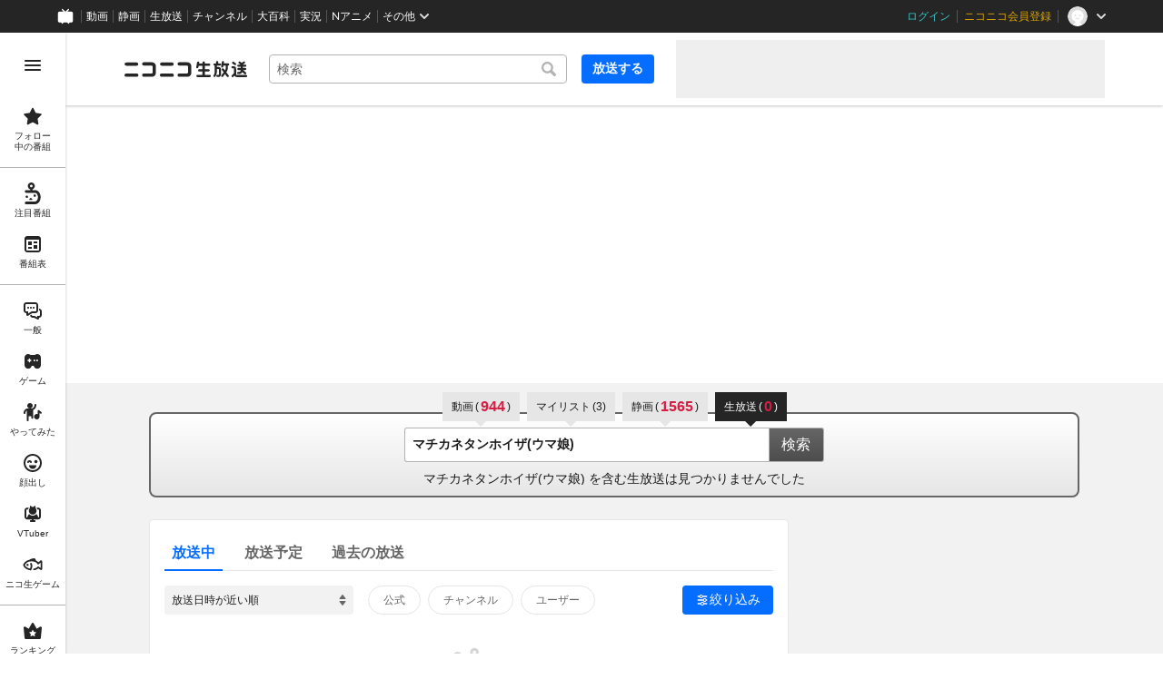

--- FILE ---
content_type: image/svg+xml
request_url: https://nicolive.cdn.nimg.jp/relive/party1-static/images/component/site-side-bar/08_vtuber.7d6c9.svg
body_size: 520
content:
<svg width="24" height="24" viewBox="0 0 24 24" fill="none" xmlns="http://www.w3.org/2000/svg">
<path d="M18.01 5.19752H16.12C16.6 5.77834 16.97 6.4493 17.17 7.20037H18C18.55 7.20037 19 7.64099 19 8.17175V15.2318C19 15.7225 18.63 16.103 18.15 16.1731C17.82 14.5909 17.06 13.2089 16.01 12.2075C15.02 13.3191 13.6 14.0301 12.01 14.0301C10.42 14.0301 9.04 13.3491 8.06 12.2676C7.04 13.269 6.3 14.641 5.98 16.2032C5.44 16.1831 5.01 15.7625 5.01 15.2318V8.17175C5.01 7.63098 5.46 7.20037 6.01 7.20037H6.84C7.05 6.4493 7.41 5.77834 7.89 5.19752H6C4.35 5.19752 3 6.52941 3 8.17175V15.2318C3 16.8741 4.35 18.206 6 18.206H11V18.9972H9.86C9.31 18.9972 8.86 19.4478 8.86 19.9986C8.86 20.5494 9.31 21 9.86 21H14.14C14.69 21 15.14 20.5494 15.14 19.9986C15.14 19.4478 14.69 18.9972 14.14 18.9972H13V18.206H18C19.65 18.206 21 16.8741 21 15.2318V8.17175C21 6.52941 19.65 5.19752 18 5.19752H18.01Z" fill="#252525"/>
<path d="M7.72 8.6324C7.72 10.9958 9.64 12.9285 12.01 12.9285C14.38 12.9285 16.3 11.0058 16.3 8.6324C16.3 7.60094 15.92 6.6596 15.31 5.91854L14.91 3.17464C14.89 3.02442 14.71 2.95432 14.59 3.04445L12.84 4.42642C12.57 4.37635 12.29 4.3463 12.01 4.3463C11.73 4.3463 11.45 4.37635 11.18 4.42642L9.43 3.04445C9.31 2.94431 9.13 3.02442 9.11 3.17464L8.71 5.91854C8.1 6.6596 7.72 7.60094 7.72 8.6324Z" fill="#252525"/>
</svg>
